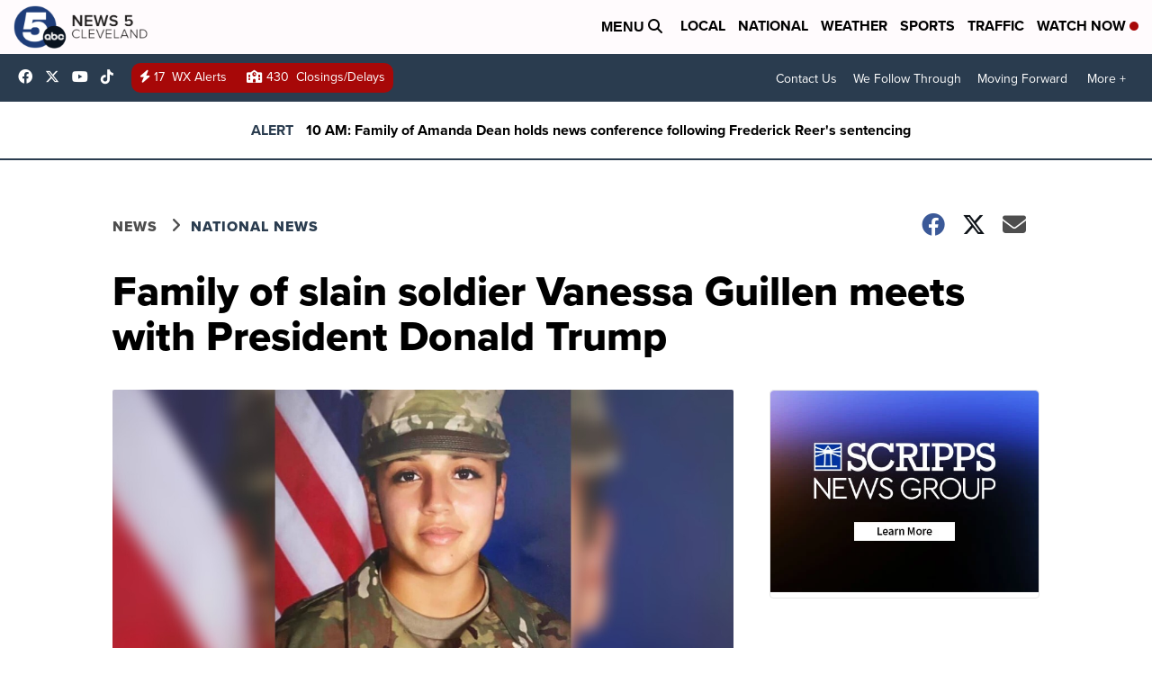

--- FILE ---
content_type: application/javascript; charset=utf-8
request_url: https://fundingchoicesmessages.google.com/f/AGSKWxX1F_ZHHQd-Zfrg-_O_HY7VkiT4tHtankBMGGRFoTIsD7v_PHIER1GKbwf3UwxfiXSe8GyzbQrDVlujZ72VnCf4EWdObW4Eh2U_MNRlQlcYd5KJfw6wXpFca9x-wstldAeJ4tKFAkQom3tGHpvyRaGKTkbRxisLvyJNp90g_yOnOwg3iHe8rsT_zZGo/_/adv-ext-/promo300by250.&adslot=/adpage--karbonn-ad-
body_size: -1293
content:
window['d8dbf188-d5fa-4ac6-b7b7-d4f7052205ec'] = true;